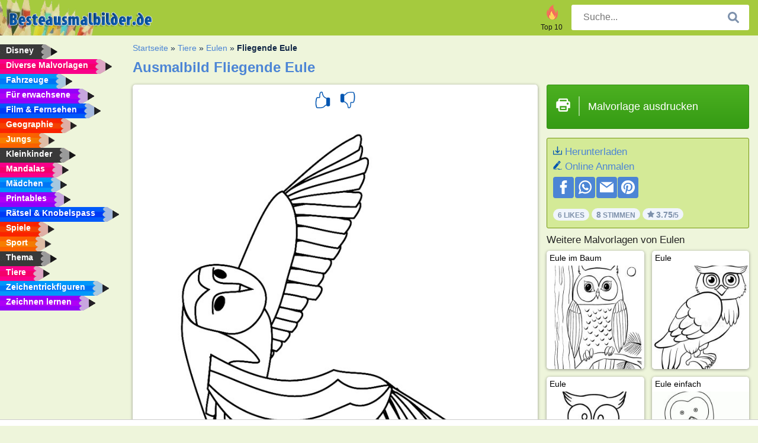

--- FILE ---
content_type: text/html; charset="UTF-8"
request_url: https://www.besteausmalbilder.de/ausmalbild/fliegende-eule-1119/
body_size: 4351
content:
<!DOCTYPE html><html lang="de" prefix="og: http://ogp.me/ns#"><head><title>Ausmalbild Fliegende Eule | besteausmalbilder.de</title><meta charset="UTF-8"><meta name="keywords" content=""><meta name="description" content="Besuche unsere Webseite, um mehr Fliegende Eule Ausmalbilder zu finden und auszudrucken. Hier gibt es immer die schönsten Bilder zum Ausmalen."><meta name="robots" content="index,follow,all"><link rel="canonical" href="https://www.besteausmalbilder.de/ausmalbild/fliegende-eule-1119/"><meta name="viewport" content="width=device-width, initial-scale=1"><meta property="og:title" content="Fliegende Eule"><meta property="og:type" content="website"><meta property="og:description" content="Besuche unsere Webseite, um mehr Fliegende Eule Ausmalbilder zu finden und auszudrucken. Hier gibt es immer die schönsten Bilder zum Ausmalen."><meta property="og:url" content="https://www.besteausmalbilder.de/ausmalbild/fliegende-eule-1119/"><meta property="og:image" content="https://www.besteausmalbilder.de/uploads/kleurplaten/1_vliegende-uil.jpg"><link rel="icon" type="image/png" sizes="16x16" href="/templates/all/images/favicon/de/favicon-16x16.png"><link rel="icon" type="image/png" sizes="32x32" href="/templates/all/images/favicon/de/favicon-32x32.png"><link rel="icon" type="image/png" sizes="96x96" href="/templates/all/images/favicon/de/favicon-96x96.png"><link rel="shortcut icon" type="image/x-icon" href="/templates/all/images/favicon/de/favicon.ico"><meta name="theme-color" content="#b2ce68"><meta name="msapplication-navbutton-color" content="#b2ce68"><meta name="apple-mobile-web-app-capable" content="yes"><meta name="apple-mobile-web-app-status-bar-style" content="#b2ce68"><link media="screen" href="/templates/all/css/all.v-1.css" rel="stylesheet"><link rel="dns-prefetch" href="//pagead2.googlesyndication.com"><link rel="dns-prefetch" href="//googleads.g.doubleclick.net"><link rel="dns-prefetch" href="//partner.googleadservices.com"><link rel="dns-prefetch" href="//assets.pinterest.com"><link rel="dns-prefetch" href="//log.pinterest.com"><link rel="dns-prefetch" href="//tpc.googlesyndication.com"><script src="https://tags.refinery89.com/besteausmalbilderde.js" async></script><script>DisableCookieBar=true;</script><link rel="alternate" href="https://www.pekneomalovanky.cz/omalovanka/letajici-sova/1119/" hreflang="cs"><link rel="alternate" href="https://www.leukekleurplaten.nl/kleurplaat/vliegende-uil-1119/" hreflang="nl"><link rel="alternate" href="https://www.ladnekolorowanki.pl/kolorowanka/latająca-sowa-1119/" hreflang="pl"><link rel="alternate" href="https://www.desenhocolorir.com.br/desenho-para-colorir/coruja-voando/1119/" hreflang="pt"><link rel="alternate" href="https://www.eglenceliboyamasayfalari.com/boyama-sayfası/uçan-baykuş/1119/" hreflang="tr"><link rel="alternate" href="https://www.plansededesenat.ro/plansa-de-colorat/bufnita-zburand-1119/" hreflang="ro"><link rel="alternate" href="https://www.nuttedemalebogssider.dk/malebogsside/flyvende-ugle/1119/" hreflang="da"><link rel="alternate" href="https://www.besteausmalbilder.de/ausmalbild/fliegende-eule-1119/" hreflang="de"><link rel="alternate" href="https://www.dibujosparaimprimir.es/dibujos-para-colorear/buho-volando/" hreflang="es"><link rel="alternate" href="https://www.topcoloriages.fr/coloriage/hibou-volant-1119/" hreflang="fr"><link rel="alternate" href="https://www.disegnibellidacolorare.it/disegno-da-colorare/gufo-che-vola/1119/" hreflang="it"><link rel="alternate" href="https://www.vidamkifesto.hu/kifesto/repulo-bagoly/" hreflang="hu"><link rel="alternate" href="https://www.roligamalarbilder.se/malarbild/flygande-uggla/1119/" hreflang="se"><link rel="alternate" href="https://www.sotefargeleggingssider.com/fargelegging/flygende-ugle/1119/" hreflang="no"><link rel="alternate" href="https://www.eglenceliboyamasayfalari.com/boyama-sayfası/uçan-baykuş/1119/" hreflang="tr"><link rel="alternate" href="https://www.coloringpage.ca/coloring-page/flying-owl/1119/" hreflang="en-ca" /><link rel="alternate" href="https://ua.funnycoloringpages.com/rozmalovky/flying-owl/1119/" hreflang="uk" /><link rel="alternate" href="https://gr.funnycoloringpages.com" hreflang="el" /><link rel="alternate" href="https://www.funnycoloringpages.com/coloring-page/flying-owl/1119/" hreflang="en-us" /><link rel="alternate" href="https://www.funnycoloringpages.com/coloring-page/flying-owl/1119/" hreflang="en" /><link rel="alternate" href="https://www.funnycoloringpages.com/coloring-page/flying-owl/1119/" hreflang="x-default"></head><body><div class="container-fluid notouching" id="wrapper"><div class="row"><header class="dontprint"><div class="col-lg-12 col-xl-9"><a href="/"><img class="brand" src="/templates/all/images/logo/besteausmalbilder.de.png" alt="besteausmalbilder.de" width="242" height="30"></a><div class="SearchBox-sm d-md-none"><div class="openBtn" onclick="openSearch()"><i class="svg-icon icon-search svg-white svg-sm"></i></div><div id="myOverlay" class="overlay"><span class="close" onclick="closeSearch()" title="Sluit venster"></span><div class="overlay-content"><form action="/suche/"><input type="text" value="" placeholder="Suche..." name="q"><button type="submit"><i class="svg-icon icon-search svg-white svg-lg"></i></button></form></div></div></div><div class="SearchBox"><form class="search-Engine" action="/suche/"><input type="text" name="q" class="recherche" value="" placeholder="Suche..."><button type="submit"><i class="svg-icon icon-search svg-grey svg-lg"></i></button></form></div><div class="header_menu"><ul><li><a href="/top-10-malvorlagen/"><i class="icon-header ic-top10"></i><span>Top 10</span></a></li></ul></div><a id="menu-toggle" class="hamburger-box"><div class="hamburger"><span></span><span></span><span></span></div></a></div></header><nav class="sidebar dontprint"><ul class="nav sidebar-nav"><li class="nav-item"><a class="nav-link" href='/disney/'><span>Disney</span></a></li><li class="nav-item"><a class="nav-link" href='/diverse-malvorlagen/'><span>Diverse Malvorlagen</span></a></li><li class="nav-item"><a class="nav-link" href='/fahrzeuge/'><span>Fahrzeuge</span></a></li><li class="nav-item"><a class="nav-link" href='/erwachsene/'><span>Für erwachsene</span></a></li><li class="nav-item"><a class="nav-link" href='/film-und-fernsehen/'><span>Film & Fernsehen</span></a></li><li class="nav-item"><a class="nav-link" href='/geographie/'><span>Geographie</span></a></li><li class="nav-item"><a class="nav-link" href='/jungs/'><span>Jungs</span></a></li><li class="nav-item"><a class="nav-link" href='/kleinkinder/'><span>Kleinkinder</span></a></li><li class="nav-item"><a class="nav-link" href='/mandalas/'><span>Mandalas</span></a></li><li class="nav-item"><a class="nav-link" href='/madchen/'><span>Mädchen</span></a></li><li class="nav-item"><a class="nav-link" href='/printables/'><span>Printables</span></a></li><li class="nav-item"><a class="nav-link" href='/ratsel-und-knobelspass/'><span>Rätsel & Knobelspass</span></a></li><li class="nav-item"><a class="nav-link" href='/spiele/'><span>Spiele</span></a></li><li class="nav-item"><a class="nav-link" href='/sport/'><span>Sport</span></a></li><li class="nav-item"><a class="nav-link" href='/thema/'><span>Thema</span></a></li><li class="nav-item"><a class="nav-link" href='/tiere/'><span>Tiere</span></a></li><li class="nav-item"><a class="nav-link" href='/trickfilmfiguren/'><span>Zeichentrickfiguren</span></a></li><li class="nav-item"><a class="nav-link" href="/zeichnen-lernen/"><span>Zeichnen lernen</span></a></li><li class="nav-item top-10"><a class="nav-link" href="/top-10-malvorlagen/"><span>Top 10</span></a></li></ul></nav><main class="col-xs-12 col-sm-12 col-lg-12 col-xl-12"><div class="row page-content notouching"><div class="col-xs-12 col-sm-12 col-lg-12 col-xl-8 pt-3 pl-4 notouching"><nav class="c-breadcrumbs"><ul class="c-breadcrumbs__list dontprint"><li><a href="/">Startseite</a>&nbsp;&raquo;&nbsp;</li><li><a href='/tiere/'>Tiere</a>&nbsp;&raquo;&nbsp;</li><li><a href='/eule/'>Eulen</a>&nbsp;&raquo;&nbsp;</li><li>Fliegende Eule</li></ul></nav><h1 class="dontprint">Ausmalbild Fliegende Eule</h1><div class="dontprint ads"></div><div class="row coloring-page" itemscope itemtype="http://schema.org/CreativeWorkSeries"><meta itemprop="name" content="Fliegende Eule"><div class="col-xs-12 col-sm-12 col-md-8 page printingDiv"><div class="coloring-block"><div class="dontprint rateTemplateContainer"><form action="/like/" method="post"><input type="hidden" name="id" value="1119"><input type="hidden" name="u" value="/ausmalbild/fliegende-eule-1119/"><input type="hidden" name="secure" value="74a6c6264dab5a31d5e255fd78a9d8e4"><button type="submit" value="1" name="like" title="Bewerten: klasse"><div class="svg-icon icon-thumbs-up svg-blue svg-2x"></div></button><button type="submit" value="0" name="like" title="Bewerten: Mittelmäßig"><div class="svg-icon icon-thumbs-down svg-blue svg-2x"></div></button></form></div><img loading="lazy" itemprop="image" src="/uploads/kleurplaten/1_vliegende-uil.jpg" class="responsive detail-coloring" alt="Fliegende Eule Ausmalbild" title="Fliegende Eule Ausmalbild"></div><p class="text-left dontprint">
Male jetzt die Ausmalseite von Fliegende Eule aus. Oder male eine der anderen lustigen 21 <a href="/eule/">Eulen</a> Ausmalseiten auf besteausmalbilder.de</p></div><aside class="col-xs-12 col-sm-12 col-md-4 dontprint aside"><a class="print-button medium md-full" href="#" id="printBtn" rel="nofollow" target="_blank"><span class="icon"><i class="svg-icon icon-printer svg-white svg-2x"></i></span><span class="middle">Malvorlage ausdrucken</span></a><div class="dontprint ads"><div class="ad_holder"></div></div><div class="dontprint coloringpage-info"><i class="svg-icon icon-download svg-blue svg-sm"></i> <a href="/uploads/kleurplaten/1_vliegende-uil.jpg" download="" rel="nofollow" target="_blank">Herunterladen</a><br /><i class="svg-icon icon-pencil svg-blue svg-sm"></i> <a href="/online-anmalen/?img=1_vliegende-uil.jpg" rel="nofollow" target="_blank">Online Anmalen</a><br /><div class="share"><a href="http://www.facebook.com/sharer.php?u=https://www.besteausmalbilder.de/ausmalbild/fliegende-eule-1119/" class="share_item" target="_blank"><i class="svg-icon icon-facebook svg-white svg-lg"></i> </a><a href="https://wa.me/?text=https://www.besteausmalbilder.de/ausmalbild/fliegende-eule-1119/" class="share_item" target="_blank"><i class="svg-icon icon-whatsapp svg-white svg-lg"></i> </a><a href="mailto:?&subject=KleurplaatFliegende Eule&body=www.besteausmalbilder.de/ausmalbild/fliegende-eule-1119/" class="share_item" target="_blank"><i class="svg-icon icon-email svg-white svg-lg"></i> </a><a href="//pinterest.com/pin/create/link/?url=https://www.besteausmalbilder.de/ausmalbild/fliegende-eule-1119/" class="share_item" target="_blank"><i class="svg-icon icon-pinterest svg-white svg-lg"></i> </a></div><div class="aggregateRating" itemprop="aggregateRating" itemscope itemtype="http://schema.org/AggregateRating"><span itemprop="bestRating" content="5"></span><span itemprop="worstRating" content="1"></span><div class="rating"> 6 Likes</div><div class="rating"> <span itemprop="ratingCount">8</span> Stimmen</div><div class="rating"><i class="svg-icon icon-star svg-grey svg-xs"></i> <span itemprop="ratingValue">3.75</span>/5</div></div></div><h3>Weitere Malvorlagen von Eulen</h3><div class="grid-coloring-page"><div class="title-card"><a href="/ausmalbild/eule-im-baum/" title="Eule im Baum"><div class="content"><div class="name ellipsis">Eule im Baum</div></div><img loading="lazy" class="img-fluid" src="/resized-images/200/0/uploads/kleurplaten/uil-in-de-boom.jpg" alt="Eule im Baum" /></a></div><div class="title-card"><a href="/ausmalbild/eule/" title="Eule"><div class="content"><div class="name ellipsis">Eule</div></div><img loading="lazy" class="img-fluid" src="/resized-images/200/0/uploads/kleurplaten/uil.jpg" alt="Eule" /></a></div><div class="title-card"><a href="/ausmalbild/eule-243/" title="Eule"><div class="content"><div class="name ellipsis">Eule</div></div><img loading="lazy" class="img-fluid" src="/resized-images/200/0/uploads/kleurplaten/uil-1.jpg" alt="Eule" /></a></div><div class="title-card"><a href="/ausmalbild/eule-einfach/" title="Eule einfach"><div class="content"><div class="name ellipsis">Eule einfach</div></div><img loading="lazy" class="img-fluid" src="/resized-images/200/0/uploads/kleurplaten/uil-eenvoudig.jpg" alt="Eule einfach" /></a></div><div class="title-card"><a href="/ausmalbild/eule-auf-einem-ast/" title="Eule auf einem Ast"><div class="content"><div class="name ellipsis">Eule auf einem Ast</div></div><img loading="lazy" class="img-fluid" src="/resized-images/200/0/uploads/kleurplaten/uil-op-een-tak.jpg" alt="Eule auf einem Ast" /></a></div><div class="title-card"><a href="/ausmalbild/einfache-eule/" title="Einfache Eule"><div class="content"><div class="name ellipsis">Einfache Eule</div></div><img loading="lazy" class="img-fluid" src="/resized-images/200/0/uploads/kleurplaten/eenvoudige-uil.jpg" alt="Einfache Eule" /></a></div><div class="title-card"><a href="/ausmalbild/fliegende-eule-1119/" title="Fliegende Eule"><div class="content"><div class="name ellipsis">Fliegende Eule</div></div><img loading="lazy" class="img-fluid" src="/resized-images/200/0/uploads/kleurplaten/1_vliegende-uil.jpg" alt="Fliegende Eule" /></a></div><div class="title-card"><a href="/ausmalbild/3-eulen/" title="3 Eulen"><div class="content"><div class="name ellipsis">3 Eulen</div></div><img loading="lazy" class="img-fluid" src="/resized-images/200/0/uploads/kleurplaten/3-uilen.jpg" alt="3 Eulen" /></a></div></div></aside></div><footer class="footer dontprint"><hr class="my-2" /><div class="align-items-center"><div class="text-md-right"><a class='footerlinks' href='/eltern/'>Eltern</a><a class='footerlinks' href='/nutzungsbedingungen/'>Nutzungsbedingungen</a><a class='footerlinks' href='/kontakt/'>Kontakt</a><div class="lang"><div class="curr-lang"><div class="de-flag curr-flag"></div></div><ul class="drop-down-list"><li><a class="cs url_cz" href="https://www.pekneomalovanky.cz/omalovanka/letajici-sova/1119/" target="_blank" title="Čeština">Čeština</a></li><li><a class="da url_dk" href="https://www.nuttedemalebogssider.dk/malebogsside/flyvende-ugle/1119/" target="_blank" title="Dansk">Dansk</a></li><li><a class="en url_en" href="https://www.funnycoloringpages.com/coloring-page/flying-owl/1119/" target="_blank" title="English">English</a></li><li><a class="ca url_en" href="https://www.coloringpage.ca/coloring-page/flying-owl/1119/" target="_blank" title="English (Canada)">English (Canada)</a></li><li><a class="gr url_gr" href="https://www.gr.funnycoloringpages.com" target="_blank" title="Ελληνικά">Ελληνικά</a></li><li><a class="es url_es" href="https://www.dibujosparaimprimir.es/dibujos-para-colorear/buho-volando/" target="_blank" title="Español">Español</a></li><li><a class="fr url_fr" href="https://www.topcoloriages.fr/coloriage/hibou-volant-1119/" target="_blank" title="Français">Français</a></li><li><a class="it url_it" href="https://www.disegnibellidacolorare.it/disegno-da-colorare/gufo-che-vola/1119/" target="_blank" title="Italiano">Italiano</a></li><li><a class="hu url_hu" href="https://www.vidamkifesto.hu/kifesto/repulo-bagoly/" target="_blank" title="Magyar">Magyar</a></li><li><a class="nl url" href="https://www.leukekleurplaten.nl/kleurplaat/vliegende-uil-1119/" target="_blank" title="Nederlands">Nederlands</a></li><li><a class="no url_no" href="https://www.sotefargeleggingssider.com/fargelegging/flygende-ugle/1119/" target="_blank" title="Norsk">Norsk</a></li><li><a class="pl url_pl" href="https://www.ladnekolorowanki.pl/kolorowanka/latająca-sowa-1119/" target="_blank" title="Polski">Polski</a></li><li><a class="pt url_pt" href="https://www.desenhocolorir.com.br/desenho-para-colorir/coruja-voando/1119/" target="_blank" title="Português">Português</a></li><li><a class="ro url_ro" href="https://www.plansededesenat.ro/plansa-de-colorat/bufnita-zburand-1119/" target="_blank" title="Română">Română</a></li><li><a class="se url_se" href="https://www.roligamalarbilder.se/malarbild/flygande-uggla/1119/" target="_blank" title="Svenska">Svenska</a></li><li><a class="tr url_tr" href="https://www.eglenceliboyamasayfalari.com/boyama-sayfası/uçan-baykuş/1119/" target="_blank" title="Türkçe">Türkçe</a></li><li><a class="ua url_ua" href="https://www.ua.funnycoloringpages.com/rozmalovky/flying-owl/1119/" target="_blank" title="Українська">Українська</a></li></ul></div></div></div></footer></div><div class="d-none d-xl-block dontprint col-xl-4 pl-0 pt-3"><div class="sidebar300600 ads"><div class="ad_holder"></div></div></div></div></main></div></div><script>
function checkAdSizes(){
ads = [];
ads.push([300,200]);
ads.push([300,50]);
ads.push([300,100]);
ads.push([250,250]);
ads.push([200,200]);
ads.push([300,250]);
ads.push([336,280]);
ads.push([728,90]);
ads.push([970,90]);
ads.push([448,60]);
ads.push([300,600]);
ads.push([160,600]);
adholders = document.getElementsByClassName("ads");
for(i=0; i < adholders.length; i++){
width = adholders[i].offsetWidth;
height =adholders[i].offsetHeight;
console.log(width,height);
largestSize = 0;
for(a=0; a < ads.length; a++){
adWidth = ads[a][0];
adHeight = ads[a][1];
adSize = adWidth * adHeight;
if(adWidth <= width && adHeight <= height){
// this one fits.
if(adSize > largestSize){
largestSize = adSize;
adholders[i].querySelector(".ad_holder").setAttribute("data-msg","Adsize works! "+width+"x"+height+" Choosen ad size: "+adWidth+"x"+adHeight+"");
adholders[i].querySelector(".ad_holder").style.minWidth = adWidth + "px";
adholders[i].querySelector(".ad_holder").style.minHeight = adHeight + "px";
}
}
}
if(largestSize == 0){
adholders[i].querySelector(".ad_holder").setAttribute("data-msg","Cant find ad size for this "+width+"x"+height+" is too small");
}
}
}
checkAdSizes();
window.onresize = checkAdSizes;
</script><script src="/templates/all/all.js"></script><div class="websitename">www.besteausmalbilder.de</div><script>window.startDate = Date.now();</script><script src="/assets/stats/stats.js"></script></body></html>

--- FILE ---
content_type: text/json;charset=UTF-8
request_url: https://www.besteausmalbilder.de/assets/stats/s.php
body_size: -148
content:
{"private_key":"aab1fc51c12f422c371aac6342743ddb__1768467278","message":"!"}